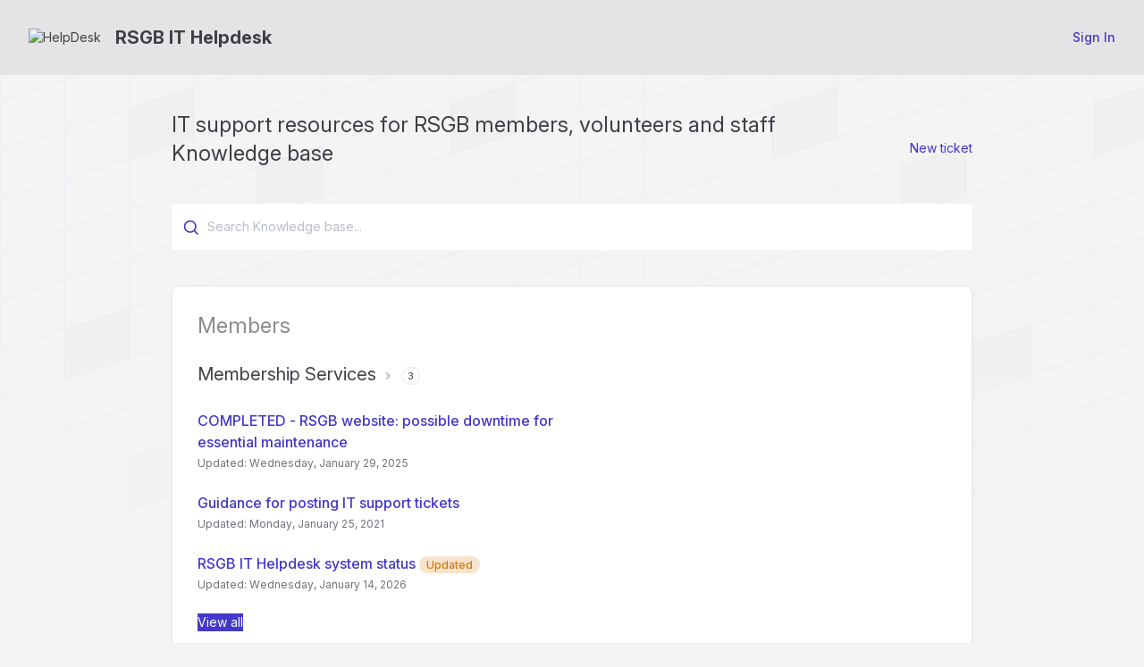

--- FILE ---
content_type: text/html; charset=utf-8
request_url: https://rsgb.jitbit.com/
body_size: 3889
content:



<!DOCTYPE html>
<html lang="en-US">
<head>
	<script>
		var backwardTheme = "theme-auto";
		function setTheme(t){document.documentElement.classList.toggle("dark",t==="theme-dark"||(t==="theme-auto"&&window.matchMedia("(prefers-color-scheme:dark)").matches));localStorage.setItem("theme",t)}
		setTheme(localStorage.getItem('theme') || backwardTheme);
	</script>

		<title>RSGB IT Helpdesk - Knowledge base</title>
	<meta http-equiv="X-UA-Compatible" content="IE=edge" />
		<link rel="icon" type="image/x-icon" href="https://cdn.jitbit.com/helpdesk/File/FaviconImage/37077?v=619"> 

	<meta name="description" content="RSGB IT Helpdesk :help desk software by Jitbit">


	<link rel="stylesheet" href="https://cdn.jitbit.com/helpdesk/fonts/inter/inter-variable.min.css?v=147" />
	<link rel="stylesheet" href="https://cdn.jitbit.com/helpdesk/css/output.css?v=68264" />

	<script>
		function $$(f,s){"complete"===document.readyState?f(s):window.addEventListener("load",function(){f(s);})}
		window.qq=[];window.$=(f)=>qq.push(f);
	</script>

	<style type="text/css">
			 :root {--accent-color: 67 56 202; --accent-color-text: 67 56 202;}
			 html.dark {--accent-color: 85 75 207; --accent-color-text: 142 135 223;}
		

	</style>

	
 
	<style>
		#divIdeas h2 {font-size:16px;font-weight:normal;padding-bottom:5px}
		#divIdeas td {padding:10px !important}
	</style>
	<link rel="canonical" href="https://rsgb.jitbit.com/helpdesk/" />
 	
	<link rel="apple-touch-icon-precomposed" href="https://cdn.jitbit.com/helpdesk/images/apple-touch-icon.png" />
	<meta name="msapplication-TileColor" content="#FFFFFF">
	<meta name="msapplication-TileImage" content="https://cdn.jitbit.com/helpdesk/images/mstitle.png">

	<meta name="slack-app-id" content="AGW609EKZ">
	<meta name="viewport" content="width=device-width, initial-scale=1.0, maximum-scale=1.0, user-scalable=no" />
</head>
<body class="bg-zinc-100 dark:bg-zinc-900 text-sm bgpattern" >
<div class="flex flex-col min-h-screen w-full">
	<div>
		





		<div class="announcementbar" data-name="-310331748" data-expiredays="5">
			<span>
				<strong>Before posting your ticket, check the RSGB IT Helpdesk <a href="https://rsgb.jitbit.com/helpdesk/KB/View/33702783-rsgb-it-helpdesk-system-status" target="_blank"><strong>system status</strong></a> to see how busy we are right now...</strong>
			</span>
			<a href="#" title="Dismiss" class="announcementClose">✕</a>
		</div>





	</div>

	<div id="headerNav" class="bg-header-color text-header-text-color" >
		<div class="flex px-4 sm:px-8 py-7 flex-wrap lg:flex-nowrap gap-x-5 items-center justify-center gap-y-4">
			<div class="grow">
				<a href="http://rsgb.org/" class="inline-flex items-center text-inherit">
						<img alt="HelpDesk" src="https://cdn.jitbit.com/helpdesk/File/LogoImage/37077?v=7146" class="max-h-9 mr-4" />
					<span id="spanTitle" class="font-bold text-xl hidden sm:block">
						RSGB IT Helpdesk
					</span>
				</a>
			</div>
				<a href="/User/Login" class="button">
					<span class="font-medium capitalize">sign in</span>
				</a>
		</div>

	</div>
	<div class="grow max-w-full px-4 sm:px-8 pt-10">

		








<div class="kbCenteredContainer">
 <h1>IT support resources for RSGB members, volunteers and staff</h1> 
	<div class="kbHeader">
		<div class="flex flex-wrap mb-10 gap-2">
			<h1 class="grow w-full sm:w-auto">Knowledge base</h1>
				<a href="/Tickets/New" title="Haven&#x27;t found the answer? Contact our support..." class="button">New ticket</a>
		</div>

		<form action="/KB/Search" class="relative mb-10">
			<a class="absolute top-[17px] left-3" href="/KB/Search" title="Advanced Search" tabindex="-1" onclick="if($('#tbQuery').val()){ DoSearch(); return false; }">
				<svg class="size-5"><use href="/icons.svg?v=16385#search"/></svg>
			</a>
			<input class="w-full !ps-10 !py-4" type="text" name="query" maxlength="50" placeholder="Search Knowledge base..." />
		</form>

	</div>

			<div class="outerroundedbox !p-7 grid grid-cols-1 lg:grid-cols-2 gap-x-4 gap-y-12" style="overflow:hidden;">
				<h1 class="lg:col-span-2 -mb-6 opacity-60">Members</h1>

						<div class="flex flex-col">
							<h2>
								<a class="text-inherit" href="/KB/Category/345010-membership-services">Membership Services</a>
								<img src="https://cdn.jitbit.com/helpdesk/images/rchevron.svg" class="size-4 inline">
								<span class="count align-middle">3</span>
							</h2>


							
	<ul id="articles" class="trianglelist">
			<li id="article_81751893" data-id="81751893" class="my-6">

				<span class="dragicon" style="display:none;cursor: grab;">⇅</span>

				<a href="/KB/View/81751893-completed-rsgb-website-possible-downtime-for-essential-maintenance" class="text-base font-medium">
					COMPLETED - RSGB website: possible downtime for essential maintenance
				</a>
				<p class="grey2 mt-1">
					Updated: Wednesday, January 29, 2025
				</p>
			</li>
			<li id="article_34175113" data-id="34175113" class="my-6">

				<span class="dragicon" style="display:none;cursor: grab;">⇅</span>

				<a href="/KB/View/34175113-guidance-for-posting-it-support-tickets" class="text-base font-medium">
					Guidance for posting IT support tickets
				</a>
				<p class="grey2 mt-1">
					Updated: Monday, January 25, 2021
				</p>
			</li>
			<li id="article_33702783" data-id="33702783" class="my-6">

				<span class="dragicon" style="display:none;cursor: grab;">⇅</span>

				<a href="/KB/View/33702783-rsgb-it-helpdesk-system-status" class="text-base font-medium">
					RSGB IT Helpdesk system status
						<span class="badge cust-badge">Updated</span>
				</a>
				<p class="grey2 mt-1">
					Updated: Wednesday, January 14, 2026
				</p>
			</li>
	</ul>


							<span class="mt-auto">
								<button type="button" class="graybutton" onclick="document.location = '/KB/Category/345010-membership-services' ">View all</button>
							</span>
						</div>
			</div>



</div>

	</div>
	<div class="footer flex flex-wrap gap-y-2 lg:flex-nowrap px-4 sm:px-8 mt-4 py-4 border-t items-center justify-center lg:justify-between dark:border-zinc-800">
			<div class="outerroundedborder p-1 flex justify-between text-xs font-semibold dark:text-white print:hidden">
				<div>
					<input type="radio" id="theme-light" name="theme" value="theme-light" class="hidden peer" />
					<label for="theme-light" class="inline-flex px-3 py-2 rounded-md cursor-pointer bg-transparent peer-checked:bg-zinc-200 items-center peer-checked:dark:bg-zinc-700">
						<svg fill="none" viewBox="0 0 24 24" stroke="currentColor" class="size-4 stroke-2 mr-2">
							<path stroke-linecap="round" stroke-linejoin="round" d="M12 3v2.25m6.364.386-1.591 1.591M21 12h-2.25m-.386 6.364-1.591-1.591M12 18.75V21m-4.773-4.227-1.591 1.591M5.25 12H3m4.227-4.773L5.636 5.636M15.75 12a3.75 3.75 0 1 1-7.5 0 3.75 3.75 0 0 1 7.5 0Z" />
						</svg>
						<span>Light</span>
					</label>
				</div>
				<div>
					<input type="radio" id="theme-dark" name="theme" value="theme-dark" class="hidden peer" />
					<label for="theme-dark" class="inline-flex px-3 py-2 rounded-md cursor-pointer bg-transparent peer-checked:bg-zinc-200 items-center peer-checked:dark:bg-zinc-700">
						<svg fill="none" viewBox="0 0 24 24" stroke="currentColor" class="size-4 stroke-2 mr-2">
							<path d="M21.752 15.002A9.72 9.72 0 0 1 18 15.75c-5.385 0-9.75-4.365-9.75-9.75 0-1.33.266-2.597.748-3.752A9.753 9.753 0 0 0 3 11.25C3 16.635 7.365 21 12.75 21a9.753 9.753 0 0 0 9.002-5.998Z" />
						</svg>
						<span>Dark</span>
					</label>
				</div>
				<div> 
					<input type="radio" id="theme-auto" name="theme" value="theme-auto" class="hidden peer" />
					<label for="theme-auto" class="inline-flex px-3 py-2 rounded-md cursor-pointer bg-transparent peer-checked:bg-zinc-200 items-center peer-checked:dark:bg-zinc-700">
						<svg fill="none" viewBox="0 0 24 24" stroke-width="2.5" stroke="currentColor" class="size-4 mr-2">
							<circle cx="12" cy="12" r="10"/>
							<path d="M12 2 A10 10 0 0 1 12 22 L12 12 Z" fill="currentColor"/>
						</svg>
						<span>Auto</span>
					</label>
				</div>
			</div>

		<div class="flex flex-wrap justify-center mt-4 sm:mt-0 gap-y-2 sm:flex-nowrap items-center gap-x-5">
				<a class="help inline-flex items-center group print:hidden" id="anchorHelp"
					href="https://www.jitbit.com/docs/kbase/" target="_new">
					<svg class="size-5 mr-3 stroke-2 group-hover:animate-spin">
						<use href="/icons.svg?v=16385#question" />
					</svg>

					<span>Get help for this page</span>
				</a>


			<a class="poweredBy inline-flex items-center group" rel="nofollow" target="_blank"
				href="https://www.jitbit.com/saas-helpdesk/?utm_source=footer_link"
				target="_new" >
				<svg viewBox="0 0 24 24" fill="currentColor" class="size-5 mr-3 group-hover:animate-spin">
					<path d="M12 2a10 10 0 1 1 0 20 10 10 0 0 1 0-20zm0 15a5 5 0 0 1-2 0l-2 2a8 8 0 0 0 4 1 8 8 0 0 0 4-1l-2-2a5 5 0 0 1-2 0zm-8-5 1 4 2-2a5 5 0 0 1 0-2v-2L5 8a8 8 0 0 0-1 4zm15-4-2 2a5 5 0 0 1 0 4l2 2a8 8 0 0 0 1-4 8 8 0 0 0-1-4zm-7 1a3 3 0 1 0 0 6 3 3 0 0 0 0-6zm0-5a8 8 0 0 0-4 1l2 2a5 5 0 0 1 2 0h2l2-2a8 8 0 0 0-4-1z" clip-rule="evenodd"/>
				</svg>
				<span>Powered by Jitbit HelpDesk</span>
			</a>
		</div>
	</div>
</div>

<div class="absolute inset-x-0 -top-10 -z-10 overflow-hidden blur-3xl" aria-hidden="true">
	<div class="relative left-[calc(50%-4rem)] aspect-[1155/678] w-1/2 rotate-[30deg] bg-accent-color opacity-5 dark:opacity-8"></div>
</div>

<script src='https://cdn.jitbit.com/helpdesk/Scripts/jquery.min.js?v=87533'></script>
<script>qq.forEach(function(f){$(f)});</script>


<script>
	var globalRootAppUrl = '/';
	var globalRootCdnUrl = '/';
	var globalLang = 'en-US';

	var GlobalApp = {
		CurrentUserId: 0
	}
</script>

<script src='https://cdn.jitbit.com/helpdesk/js/jquery.unobtrusive-ajax.min.js?v=3384' defer></script> 

<script src="https://cdn.jitbit.com/helpdesk/File/LangStringsJson?l=en-US" defer></script>

<script src='https://cdn.jitbit.com/helpdesk/js/newutils.js?v=25514' defer></script>
<script src='https://cdn.jitbit.com/helpdesk/Scripts/js.cookie.min.js?v=1731' defer></script>
<script src='https://cdn.jitbit.com/helpdesk/js/jquery.simplemodal.min.js?v=6569' defer></script>
<script src='https://cdn.jitbit.com/helpdesk/js/searchable.select.js?v=11851' defer></script>




<noscript id="deferred-styles">

</noscript>


	<script> try { if (sessionStorage) sessionStorage.removeItem("ticketIds"); } catch (ex) { }</script> 
<script src="https://cdn.jitbit.com/helpdesk/js/bootstrap-dropdown.min.js?v=1278" defer></script>


</body>
</html>

--- FILE ---
content_type: text/javascript
request_url: https://cdn.jitbit.com/helpdesk/js/jquery.simplemodal.min.js?v=6569
body_size: 2016
content:
(o=>{"function"==typeof define&&define.amd?define(["jquery"],o):o(jQuery)})(function(t){var n=[],o=t(document),a=t(window),l=[];t.modal=function(o,e){return t.modal.impl.init(o,e)},t.modal.close=function(){t.modal.impl.close()},t.modal.focus=function(o){t.modal.impl.focus(o)},t.modal.setContainerDimensions=function(){t.modal.impl.setContainerDimensions()},t.modal.setPosition=function(){t.modal.impl.setPosition()},t.modal.update=function(o,e){t.modal.impl.update(o,e)},t.fn.modal=function(o){return t.modal.impl.init(this,o)},t.modal.defaults={appendTo:"body",focus:!0,overlayId:"simplemodal-overlay",overlayCss:{},containerId:"simplemodal-container",containerCss:{},dataId:"simplemodal-data",dataCss:{},minHeight:null,minWidth:null,maxHeight:null,maxWidth:null,autoResize:!1,autoPosition:!0,zIndex:1e3,close:!0,closeHTML:'<a class="modalCloseImg" title="Close"></a>',closeClass:"simplemodal-close",escClose:!0,overlayClose:!0,fixed:!0,position:null,persist:!0,modal:!0,onOpen:null,onShow:null,onClose:null},t.modal.impl={d:{},init:function(o,e){var i=this;if(i.d.data)return!1;if(i.o=t.extend({},t.modal.defaults,e),i.zIndex=i.o.zIndex,i.occb=!1,"object"==typeof o)o=o instanceof t?o:t(o),i.d.placeholder=!1,0<o.parent().parent().length&&(o.before(t("<span></span>").attr("id","simplemodal-placeholder").css({display:"none"})),i.d.placeholder=!0,i.display=o.css("display"),i.o.persist||(i.d.orig=o.clone(!0)));else{if("string"!=typeof o&&"number"!=typeof o)return alert("SimpleModal Error: Unsupported data type: "+typeof o),i;o=t("<div></div>").html(o)}return i.create(o),o=null,i.open(),t.isFunction(i.o.onShow)&&i.o.onShow.apply(i,[i.d]),i},create:function(o){var e=this,i=(e.getDimensions(),document.documentElement.classList.contains("dark"));e.d.overlay=t("<div></div>").attr("id",e.o.overlayId).addClass("simplemodal-overlay").css(t.extend(e.o.overlayCss,{background:i?"#00000070":"#eeeeee80",backdropFilter:"blur(4px)",display:"none",height:e.o.modal?n[0]:0,width:e.o.modal?n[1]:0,position:"fixed",left:0,top:0,zIndex:e.o.zIndex+1})).appendTo(e.o.appendTo),e.d.container=t("<div></div>").attr("id",e.o.containerId).attr("role","dialog").addClass("simplemodal-container").css(t.extend({position:e.o.fixed?"fixed":"absolute"},e.o.containerCss,{display:"none",zIndex:e.o.zIndex+2})).append(e.o.close&&e.o.closeHTML?t(e.o.closeHTML).addClass(e.o.closeClass):"").appendTo(e.o.appendTo),e.d.wrap=t("<div></div>").attr("tabIndex",-1).addClass("simplemodal-wrap").css({height:"100%",outline:0,width:"100%"}).appendTo(e.d.container),e.d.data=o.attr("id",o.attr("id")||e.o.dataId).addClass("simplemodal-data").css(t.extend(e.o.dataCss,{display:"none"})).appendTo("body"),o=null,e.setContainerDimensions(),e.d.data.appendTo(e.d.wrap)},bindEvents:function(){var e=this;t("."+e.o.closeClass).bind("click.simplemodal",function(o){o.preventDefault(),e.close()}),e.o.modal&&e.o.close&&e.o.overlayClose&&e.d.overlay.bind("click.simplemodal",function(o){o.preventDefault(),e.close()}),o.bind("keydown.simplemodal",function(o){e.o.modal&&9===o.keyCode?e.watchTab(o):e.o.close&&e.o.escClose&&27===o.keyCode&&(o.preventDefault(),e.close())}),a.bind("resize.simplemodal orientationchange.simplemodal",function(){e.getDimensions(),e.o.autoResize?e.setContainerDimensions():e.o.autoPosition&&e.setPosition(),e.o.modal&&e.d.overlay.css({height:n[0],width:n[1]})})},unbindEvents:function(){t("."+this.o.closeClass).unbind("click.simplemodal"),o.unbind("keydown.simplemodal"),a.unbind(".simplemodal"),this.d.overlay.unbind("click.simplemodal")},focus:function(o){var e=this,o=o&&-1!==t.inArray(o,["first","last"])?o:"first",i=t(":input:enabled:visible:"+o,e.d.wrap);setTimeout(function(){(0<i.length?i:e.d.wrap).focus()},10)},getDimensions:function(){n=[o.height(),o.width()],l=[window.innerHeight,window.innerWidth]},getVal:function(o,e){return o?"number"==typeof o?o:"auto"===o?0:0<o.indexOf("%")?parseInt(o.replace(/%/,""))/100*("h"===e?l[0]:l[1]):parseInt(o.replace(/px/,"")):null},update:function(o,e){var i=this;if(!i.d.data)return!1;i.d.origHeight=i.getVal(o,"h"),i.d.origWidth=i.getVal(e,"w"),i.d.data.hide(),o&&i.d.container.css("height",o),e&&i.d.container.css("width",e),i.setContainerDimensions(),i.d.data.show(),i.o.focus&&i.focus(),i.unbindEvents(),i.bindEvents()},setContainerDimensions:function(){var o=this,e=o.d.origHeight||o.getVal(o.d.container.css("height"),"h"),i=o.d.origWidth||o.getVal(o.d.container.css("width"),"w"),t=o.d.data.outerHeight(!0),n=o.d.data.outerWidth(!0),a=(o.d.origHeight=o.d.origHeight||e,o.d.origWidth=o.d.origWidth||i,o.o.maxHeight?o.getVal(o.o.maxHeight,"h"):null),s=o.o.maxWidth?o.getVal(o.o.maxWidth,"w"):null,a=a&&a<l[0]?a:l[0],s=s&&s<l[1]?s:l[1],d=o.o.minHeight?o.getVal(o.o.minHeight,"h"):"auto",e=e?o.o.autoResize&&a<e?a:e<d?d:e:t?a<t?a:o.o.minHeight&&"auto"!==d&&t<d?d:t:d,a=o.o.minWidth?o.getVal(o.o.minWidth,"w"):"auto",i=i?o.o.autoResize&&s<i?s:i<a?a:i:n?s<n?s:o.o.minWidth&&"auto"!==a&&n<a?a:n:a;o.d.container.css({height:e,width:i}),o.d.wrap.css({overflow:e<t||i<n?"auto":"visible"}),o.o.autoPosition&&o.setPosition()},setPosition:function(){var o,e=this,i=l[0]/2-e.d.container.outerHeight(!0)/2,t=l[1]/2-e.d.container.outerWidth(!0)/2,n="fixed"!==e.d.container.css("position")?a.scrollTop():0,n=e.o.position&&"[object Array]"===Object.prototype.toString.call(e.o.position)?(o=parseFloat(n)+parseFloat(e.o.position[0]||i),e.o.position[1]||t):(o=n+i,t);e.d.container.css({left:n,top:o-20})},watchTab:function(o){var e,i=this;0<t(o.target).closest(".simplemodal-container").length?(i.inputs=t(":input:enabled:visible:first, :input:enabled:visible:last",i.d.data[0]),(!o.shiftKey&&o.target===i.inputs[i.inputs.length-1]||o.shiftKey&&o.target===i.inputs[0]||0===i.inputs.length)&&(o.preventDefault(),e=o.shiftKey?"last":"first",i.focus(e))):(o.preventDefault(),i.focus())},open:function(){var o=this;t.isFunction(o.o.onOpen)?o.o.onOpen.apply(o,[o.d]):(o.d.overlay.show(),o.d.container.css({transform:"scale(0.95)",opacity:0}).show(),setTimeout(function(){o.d.container.css({transform:"scale(1)",opacity:1,transition:"all 300ms ease-out"})},10),o.d.data.show()),o.o.focus&&o.focus(),o.bindEvents()},close:function(){var o,e=this;if(!e.d.data)return!1;e.unbindEvents(),t.isFunction(e.o.onClose)&&!e.occb?(e.occb=!0,e.o.onClose.apply(e,[e.d])):(e.d.placeholder?(o=t("#simplemodal-placeholder"),e.o.persist?o.replaceWith(e.d.data.removeClass("simplemodal-data").css("display",e.display)):(e.d.data.hide().remove(),o.replaceWith(e.d.orig))):e.d.data.hide().remove(),e.d.container.hide().remove(),e.d.overlay.hide().remove(),e.d={})}}});